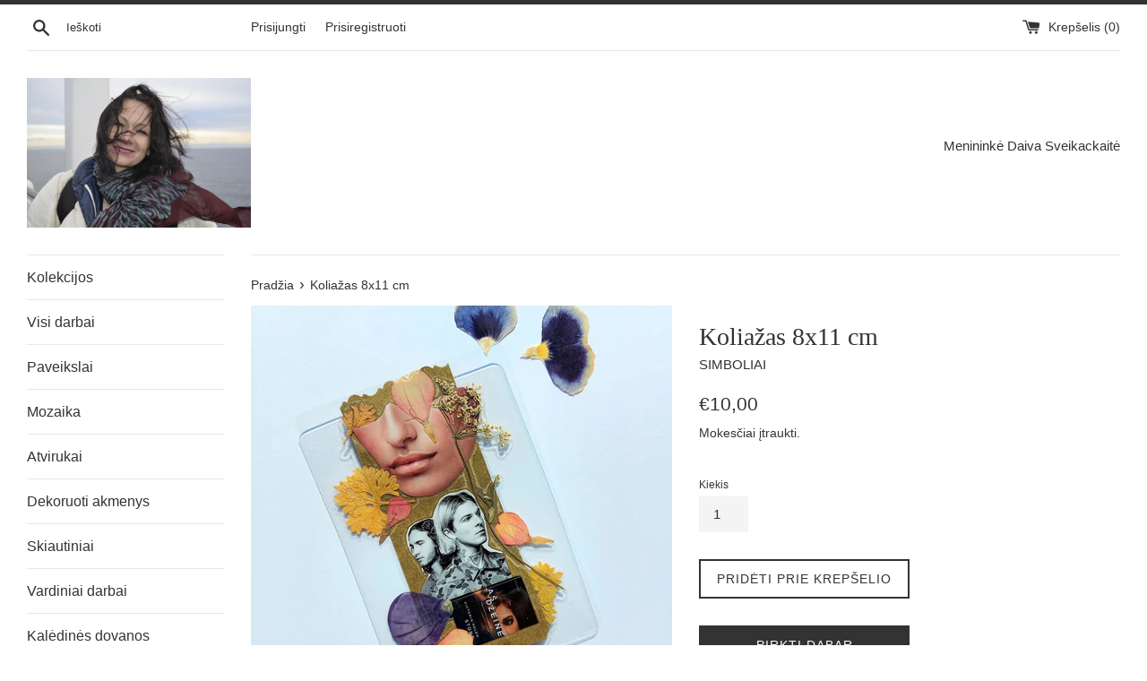

--- FILE ---
content_type: text/html; charset=utf-8
request_url: https://simboliai.com/products/koliazas-8x11-cm-5
body_size: 15309
content:
<!doctype html>
<html class="supports-no-js" lang="lt-LT">
<head>
  <meta charset="utf-8">
  <meta http-equiv="X-UA-Compatible" content="IE=edge,chrome=1">
  <meta name="viewport" content="width=device-width,initial-scale=1">
  <meta name="theme-color" content="">
  <link rel="canonical" href="https://simboliai.com/products/koliazas-8x11-cm-5">

  

  <title>
  Koliažas 8x11 cm &ndash; SIMBOLIAI
  </title>

  
    <meta name="description" content="Dvipusis koliažas, naudota iškarpos, sausi džiovinti augalai, laminuota, dydis 8x11 cm">
  

  <!-- /snippets/social-meta-tags.liquid -->




<meta property="og:site_name" content="SIMBOLIAI">
<meta property="og:url" content="https://simboliai.com/products/koliazas-8x11-cm-5">
<meta property="og:title" content="Koliažas 8x11 cm">
<meta property="og:type" content="product">
<meta property="og:description" content="Dvipusis koliažas, naudota iškarpos, sausi džiovinti augalai, laminuota, dydis 8x11 cm">

  <meta property="og:price:amount" content="10,00">
  <meta property="og:price:currency" content="EUR">

<meta property="og:image" content="http://simboliai.com/cdn/shop/products/163047370_542168810094764_3234857188399365980_n_1200x1200.jpg?v=1616441608"><meta property="og:image" content="http://simboliai.com/cdn/shop/products/162747551_285388792975959_4118148548849425923_n_1200x1200.jpg?v=1616441608">
<meta property="og:image:secure_url" content="https://simboliai.com/cdn/shop/products/163047370_542168810094764_3234857188399365980_n_1200x1200.jpg?v=1616441608"><meta property="og:image:secure_url" content="https://simboliai.com/cdn/shop/products/162747551_285388792975959_4118148548849425923_n_1200x1200.jpg?v=1616441608">


<meta name="twitter:card" content="summary_large_image">
<meta name="twitter:title" content="Koliažas 8x11 cm">
<meta name="twitter:description" content="Dvipusis koliažas, naudota iškarpos, sausi džiovinti augalai, laminuota, dydis 8x11 cm">


  <script>
    document.documentElement.className = document.documentElement.className.replace('supports-no-js', 'supports-js');

    var theme = {
      mapStrings: {
        addressError: "Ieškant šio adreso įvyko klaida",
        addressNoResults: "Nerasta šio adreso rezultatų",
        addressQueryLimit: "Viršijote „Google“ API naudojimo apribojimą. Apsvarstykite galimybę naujovinti į \u003ca href=\"https:\/\/developers.google.com\/maps\/premium\/usage-limits\"\u003eplaną „Premium“\u003c\/a\u003e.",
        authError: "Patvirtinant „Google“ žemėlapių paskyrą įvyko klaida."
      }
    }
  </script>

  <link href="//simboliai.com/cdn/shop/t/2/assets/theme.scss.css?v=166564641308455645731759260792" rel="stylesheet" type="text/css" media="all" />

  <script>window.performance && window.performance.mark && window.performance.mark('shopify.content_for_header.start');</script><meta id="shopify-digital-wallet" name="shopify-digital-wallet" content="/44802408611/digital_wallets/dialog">
<link rel="alternate" type="application/json+oembed" href="https://simboliai.com/products/koliazas-8x11-cm-5.oembed">
<script async="async" src="/checkouts/internal/preloads.js?locale=lt-LT"></script>
<script id="shopify-features" type="application/json">{"accessToken":"562c15579fc19bc1d22ff224474ffe7d","betas":["rich-media-storefront-analytics"],"domain":"simboliai.com","predictiveSearch":true,"shopId":44802408611,"locale":"lt"}</script>
<script>var Shopify = Shopify || {};
Shopify.shop = "simboliai.myshopify.com";
Shopify.locale = "lt-LT";
Shopify.currency = {"active":"EUR","rate":"1.0"};
Shopify.country = "LT";
Shopify.theme = {"name":"Simple","id":107185012899,"schema_name":"Simple","schema_version":"12.0.1","theme_store_id":578,"role":"main"};
Shopify.theme.handle = "null";
Shopify.theme.style = {"id":null,"handle":null};
Shopify.cdnHost = "simboliai.com/cdn";
Shopify.routes = Shopify.routes || {};
Shopify.routes.root = "/";</script>
<script type="module">!function(o){(o.Shopify=o.Shopify||{}).modules=!0}(window);</script>
<script>!function(o){function n(){var o=[];function n(){o.push(Array.prototype.slice.apply(arguments))}return n.q=o,n}var t=o.Shopify=o.Shopify||{};t.loadFeatures=n(),t.autoloadFeatures=n()}(window);</script>
<script id="shop-js-analytics" type="application/json">{"pageType":"product"}</script>
<script defer="defer" async type="module" src="//simboliai.com/cdn/shopifycloud/shop-js/modules/v2/client.init-shop-cart-sync_CLw1oA8A.lt-LT.esm.js"></script>
<script defer="defer" async type="module" src="//simboliai.com/cdn/shopifycloud/shop-js/modules/v2/chunk.common_bjkh9MR-.esm.js"></script>
<script type="module">
  await import("//simboliai.com/cdn/shopifycloud/shop-js/modules/v2/client.init-shop-cart-sync_CLw1oA8A.lt-LT.esm.js");
await import("//simboliai.com/cdn/shopifycloud/shop-js/modules/v2/chunk.common_bjkh9MR-.esm.js");

  window.Shopify.SignInWithShop?.initShopCartSync?.({"fedCMEnabled":true,"windoidEnabled":true});

</script>
<script id="__st">var __st={"a":44802408611,"offset":7200,"reqid":"65a7cf6e-bb8e-40a7-a381-5d46d5403499-1768760632","pageurl":"simboliai.com\/products\/koliazas-8x11-cm-5","u":"d00e17ed6505","p":"product","rtyp":"product","rid":6600641085603};</script>
<script>window.ShopifyPaypalV4VisibilityTracking = true;</script>
<script id="captcha-bootstrap">!function(){'use strict';const t='contact',e='account',n='new_comment',o=[[t,t],['blogs',n],['comments',n],[t,'customer']],c=[[e,'customer_login'],[e,'guest_login'],[e,'recover_customer_password'],[e,'create_customer']],r=t=>t.map((([t,e])=>`form[action*='/${t}']:not([data-nocaptcha='true']) input[name='form_type'][value='${e}']`)).join(','),a=t=>()=>t?[...document.querySelectorAll(t)].map((t=>t.form)):[];function s(){const t=[...o],e=r(t);return a(e)}const i='password',u='form_key',d=['recaptcha-v3-token','g-recaptcha-response','h-captcha-response',i],f=()=>{try{return window.sessionStorage}catch{return}},m='__shopify_v',_=t=>t.elements[u];function p(t,e,n=!1){try{const o=window.sessionStorage,c=JSON.parse(o.getItem(e)),{data:r}=function(t){const{data:e,action:n}=t;return t[m]||n?{data:e,action:n}:{data:t,action:n}}(c);for(const[e,n]of Object.entries(r))t.elements[e]&&(t.elements[e].value=n);n&&o.removeItem(e)}catch(o){console.error('form repopulation failed',{error:o})}}const l='form_type',E='cptcha';function T(t){t.dataset[E]=!0}const w=window,h=w.document,L='Shopify',v='ce_forms',y='captcha';let A=!1;((t,e)=>{const n=(g='f06e6c50-85a8-45c8-87d0-21a2b65856fe',I='https://cdn.shopify.com/shopifycloud/storefront-forms-hcaptcha/ce_storefront_forms_captcha_hcaptcha.v1.5.2.iife.js',D={infoText:'Saugo „hCaptcha“',privacyText:'Privatumas',termsText:'Sąlygos'},(t,e,n)=>{const o=w[L][v],c=o.bindForm;if(c)return c(t,g,e,D).then(n);var r;o.q.push([[t,g,e,D],n]),r=I,A||(h.body.append(Object.assign(h.createElement('script'),{id:'captcha-provider',async:!0,src:r})),A=!0)});var g,I,D;w[L]=w[L]||{},w[L][v]=w[L][v]||{},w[L][v].q=[],w[L][y]=w[L][y]||{},w[L][y].protect=function(t,e){n(t,void 0,e),T(t)},Object.freeze(w[L][y]),function(t,e,n,w,h,L){const[v,y,A,g]=function(t,e,n){const i=e?o:[],u=t?c:[],d=[...i,...u],f=r(d),m=r(i),_=r(d.filter((([t,e])=>n.includes(e))));return[a(f),a(m),a(_),s()]}(w,h,L),I=t=>{const e=t.target;return e instanceof HTMLFormElement?e:e&&e.form},D=t=>v().includes(t);t.addEventListener('submit',(t=>{const e=I(t);if(!e)return;const n=D(e)&&!e.dataset.hcaptchaBound&&!e.dataset.recaptchaBound,o=_(e),c=g().includes(e)&&(!o||!o.value);(n||c)&&t.preventDefault(),c&&!n&&(function(t){try{if(!f())return;!function(t){const e=f();if(!e)return;const n=_(t);if(!n)return;const o=n.value;o&&e.removeItem(o)}(t);const e=Array.from(Array(32),(()=>Math.random().toString(36)[2])).join('');!function(t,e){_(t)||t.append(Object.assign(document.createElement('input'),{type:'hidden',name:u})),t.elements[u].value=e}(t,e),function(t,e){const n=f();if(!n)return;const o=[...t.querySelectorAll(`input[type='${i}']`)].map((({name:t})=>t)),c=[...d,...o],r={};for(const[a,s]of new FormData(t).entries())c.includes(a)||(r[a]=s);n.setItem(e,JSON.stringify({[m]:1,action:t.action,data:r}))}(t,e)}catch(e){console.error('failed to persist form',e)}}(e),e.submit())}));const S=(t,e)=>{t&&!t.dataset[E]&&(n(t,e.some((e=>e===t))),T(t))};for(const o of['focusin','change'])t.addEventListener(o,(t=>{const e=I(t);D(e)&&S(e,y())}));const B=e.get('form_key'),M=e.get(l),P=B&&M;t.addEventListener('DOMContentLoaded',(()=>{const t=y();if(P)for(const e of t)e.elements[l].value===M&&p(e,B);[...new Set([...A(),...v().filter((t=>'true'===t.dataset.shopifyCaptcha))])].forEach((e=>S(e,t)))}))}(h,new URLSearchParams(w.location.search),n,t,e,['guest_login'])})(!0,!0)}();</script>
<script integrity="sha256-4kQ18oKyAcykRKYeNunJcIwy7WH5gtpwJnB7kiuLZ1E=" data-source-attribution="shopify.loadfeatures" defer="defer" src="//simboliai.com/cdn/shopifycloud/storefront/assets/storefront/load_feature-a0a9edcb.js" crossorigin="anonymous"></script>
<script data-source-attribution="shopify.dynamic_checkout.dynamic.init">var Shopify=Shopify||{};Shopify.PaymentButton=Shopify.PaymentButton||{isStorefrontPortableWallets:!0,init:function(){window.Shopify.PaymentButton.init=function(){};var t=document.createElement("script");t.src="https://simboliai.com/cdn/shopifycloud/portable-wallets/latest/portable-wallets.lt.js",t.type="module",document.head.appendChild(t)}};
</script>
<script data-source-attribution="shopify.dynamic_checkout.buyer_consent">
  function portableWalletsHideBuyerConsent(e){var t=document.getElementById("shopify-buyer-consent"),n=document.getElementById("shopify-subscription-policy-button");t&&n&&(t.classList.add("hidden"),t.setAttribute("aria-hidden","true"),n.removeEventListener("click",e))}function portableWalletsShowBuyerConsent(e){var t=document.getElementById("shopify-buyer-consent"),n=document.getElementById("shopify-subscription-policy-button");t&&n&&(t.classList.remove("hidden"),t.removeAttribute("aria-hidden"),n.addEventListener("click",e))}window.Shopify?.PaymentButton&&(window.Shopify.PaymentButton.hideBuyerConsent=portableWalletsHideBuyerConsent,window.Shopify.PaymentButton.showBuyerConsent=portableWalletsShowBuyerConsent);
</script>
<script>
  function portableWalletsCleanup(e){e&&e.src&&console.error("Failed to load portable wallets script "+e.src);var t=document.querySelectorAll("shopify-accelerated-checkout .shopify-payment-button__skeleton, shopify-accelerated-checkout-cart .wallet-cart-button__skeleton"),e=document.getElementById("shopify-buyer-consent");for(let e=0;e<t.length;e++)t[e].remove();e&&e.remove()}function portableWalletsNotLoadedAsModule(e){e instanceof ErrorEvent&&"string"==typeof e.message&&e.message.includes("import.meta")&&"string"==typeof e.filename&&e.filename.includes("portable-wallets")&&(window.removeEventListener("error",portableWalletsNotLoadedAsModule),window.Shopify.PaymentButton.failedToLoad=e,"loading"===document.readyState?document.addEventListener("DOMContentLoaded",window.Shopify.PaymentButton.init):window.Shopify.PaymentButton.init())}window.addEventListener("error",portableWalletsNotLoadedAsModule);
</script>

<script type="module" src="https://simboliai.com/cdn/shopifycloud/portable-wallets/latest/portable-wallets.lt.js" onError="portableWalletsCleanup(this)" crossorigin="anonymous"></script>
<script nomodule>
  document.addEventListener("DOMContentLoaded", portableWalletsCleanup);
</script>

<link id="shopify-accelerated-checkout-styles" rel="stylesheet" media="screen" href="https://simboliai.com/cdn/shopifycloud/portable-wallets/latest/accelerated-checkout-backwards-compat.css" crossorigin="anonymous">
<style id="shopify-accelerated-checkout-cart">
        #shopify-buyer-consent {
  margin-top: 1em;
  display: inline-block;
  width: 100%;
}

#shopify-buyer-consent.hidden {
  display: none;
}

#shopify-subscription-policy-button {
  background: none;
  border: none;
  padding: 0;
  text-decoration: underline;
  font-size: inherit;
  cursor: pointer;
}

#shopify-subscription-policy-button::before {
  box-shadow: none;
}

      </style>

<script>window.performance && window.performance.mark && window.performance.mark('shopify.content_for_header.end');</script>

  <script src="//simboliai.com/cdn/shop/t/2/assets/jquery-1.11.0.min.js?v=32460426840832490021596441173" type="text/javascript"></script>
  <script src="//simboliai.com/cdn/shop/t/2/assets/modernizr.min.js?v=44044439420609591321596441174" type="text/javascript"></script>

  <script src="//simboliai.com/cdn/shop/t/2/assets/lazysizes.min.js?v=155223123402716617051596441174" async="async"></script>

  
<link href="https://monorail-edge.shopifysvc.com" rel="dns-prefetch">
<script>(function(){if ("sendBeacon" in navigator && "performance" in window) {try {var session_token_from_headers = performance.getEntriesByType('navigation')[0].serverTiming.find(x => x.name == '_s').description;} catch {var session_token_from_headers = undefined;}var session_cookie_matches = document.cookie.match(/_shopify_s=([^;]*)/);var session_token_from_cookie = session_cookie_matches && session_cookie_matches.length === 2 ? session_cookie_matches[1] : "";var session_token = session_token_from_headers || session_token_from_cookie || "";function handle_abandonment_event(e) {var entries = performance.getEntries().filter(function(entry) {return /monorail-edge.shopifysvc.com/.test(entry.name);});if (!window.abandonment_tracked && entries.length === 0) {window.abandonment_tracked = true;var currentMs = Date.now();var navigation_start = performance.timing.navigationStart;var payload = {shop_id: 44802408611,url: window.location.href,navigation_start,duration: currentMs - navigation_start,session_token,page_type: "product"};window.navigator.sendBeacon("https://monorail-edge.shopifysvc.com/v1/produce", JSON.stringify({schema_id: "online_store_buyer_site_abandonment/1.1",payload: payload,metadata: {event_created_at_ms: currentMs,event_sent_at_ms: currentMs}}));}}window.addEventListener('pagehide', handle_abandonment_event);}}());</script>
<script id="web-pixels-manager-setup">(function e(e,d,r,n,o){if(void 0===o&&(o={}),!Boolean(null===(a=null===(i=window.Shopify)||void 0===i?void 0:i.analytics)||void 0===a?void 0:a.replayQueue)){var i,a;window.Shopify=window.Shopify||{};var t=window.Shopify;t.analytics=t.analytics||{};var s=t.analytics;s.replayQueue=[],s.publish=function(e,d,r){return s.replayQueue.push([e,d,r]),!0};try{self.performance.mark("wpm:start")}catch(e){}var l=function(){var e={modern:/Edge?\/(1{2}[4-9]|1[2-9]\d|[2-9]\d{2}|\d{4,})\.\d+(\.\d+|)|Firefox\/(1{2}[4-9]|1[2-9]\d|[2-9]\d{2}|\d{4,})\.\d+(\.\d+|)|Chrom(ium|e)\/(9{2}|\d{3,})\.\d+(\.\d+|)|(Maci|X1{2}).+ Version\/(15\.\d+|(1[6-9]|[2-9]\d|\d{3,})\.\d+)([,.]\d+|)( \(\w+\)|)( Mobile\/\w+|) Safari\/|Chrome.+OPR\/(9{2}|\d{3,})\.\d+\.\d+|(CPU[ +]OS|iPhone[ +]OS|CPU[ +]iPhone|CPU IPhone OS|CPU iPad OS)[ +]+(15[._]\d+|(1[6-9]|[2-9]\d|\d{3,})[._]\d+)([._]\d+|)|Android:?[ /-](13[3-9]|1[4-9]\d|[2-9]\d{2}|\d{4,})(\.\d+|)(\.\d+|)|Android.+Firefox\/(13[5-9]|1[4-9]\d|[2-9]\d{2}|\d{4,})\.\d+(\.\d+|)|Android.+Chrom(ium|e)\/(13[3-9]|1[4-9]\d|[2-9]\d{2}|\d{4,})\.\d+(\.\d+|)|SamsungBrowser\/([2-9]\d|\d{3,})\.\d+/,legacy:/Edge?\/(1[6-9]|[2-9]\d|\d{3,})\.\d+(\.\d+|)|Firefox\/(5[4-9]|[6-9]\d|\d{3,})\.\d+(\.\d+|)|Chrom(ium|e)\/(5[1-9]|[6-9]\d|\d{3,})\.\d+(\.\d+|)([\d.]+$|.*Safari\/(?![\d.]+ Edge\/[\d.]+$))|(Maci|X1{2}).+ Version\/(10\.\d+|(1[1-9]|[2-9]\d|\d{3,})\.\d+)([,.]\d+|)( \(\w+\)|)( Mobile\/\w+|) Safari\/|Chrome.+OPR\/(3[89]|[4-9]\d|\d{3,})\.\d+\.\d+|(CPU[ +]OS|iPhone[ +]OS|CPU[ +]iPhone|CPU IPhone OS|CPU iPad OS)[ +]+(10[._]\d+|(1[1-9]|[2-9]\d|\d{3,})[._]\d+)([._]\d+|)|Android:?[ /-](13[3-9]|1[4-9]\d|[2-9]\d{2}|\d{4,})(\.\d+|)(\.\d+|)|Mobile Safari.+OPR\/([89]\d|\d{3,})\.\d+\.\d+|Android.+Firefox\/(13[5-9]|1[4-9]\d|[2-9]\d{2}|\d{4,})\.\d+(\.\d+|)|Android.+Chrom(ium|e)\/(13[3-9]|1[4-9]\d|[2-9]\d{2}|\d{4,})\.\d+(\.\d+|)|Android.+(UC? ?Browser|UCWEB|U3)[ /]?(15\.([5-9]|\d{2,})|(1[6-9]|[2-9]\d|\d{3,})\.\d+)\.\d+|SamsungBrowser\/(5\.\d+|([6-9]|\d{2,})\.\d+)|Android.+MQ{2}Browser\/(14(\.(9|\d{2,})|)|(1[5-9]|[2-9]\d|\d{3,})(\.\d+|))(\.\d+|)|K[Aa][Ii]OS\/(3\.\d+|([4-9]|\d{2,})\.\d+)(\.\d+|)/},d=e.modern,r=e.legacy,n=navigator.userAgent;return n.match(d)?"modern":n.match(r)?"legacy":"unknown"}(),u="modern"===l?"modern":"legacy",c=(null!=n?n:{modern:"",legacy:""})[u],f=function(e){return[e.baseUrl,"/wpm","/b",e.hashVersion,"modern"===e.buildTarget?"m":"l",".js"].join("")}({baseUrl:d,hashVersion:r,buildTarget:u}),m=function(e){var d=e.version,r=e.bundleTarget,n=e.surface,o=e.pageUrl,i=e.monorailEndpoint;return{emit:function(e){var a=e.status,t=e.errorMsg,s=(new Date).getTime(),l=JSON.stringify({metadata:{event_sent_at_ms:s},events:[{schema_id:"web_pixels_manager_load/3.1",payload:{version:d,bundle_target:r,page_url:o,status:a,surface:n,error_msg:t},metadata:{event_created_at_ms:s}}]});if(!i)return console&&console.warn&&console.warn("[Web Pixels Manager] No Monorail endpoint provided, skipping logging."),!1;try{return self.navigator.sendBeacon.bind(self.navigator)(i,l)}catch(e){}var u=new XMLHttpRequest;try{return u.open("POST",i,!0),u.setRequestHeader("Content-Type","text/plain"),u.send(l),!0}catch(e){return console&&console.warn&&console.warn("[Web Pixels Manager] Got an unhandled error while logging to Monorail."),!1}}}}({version:r,bundleTarget:l,surface:e.surface,pageUrl:self.location.href,monorailEndpoint:e.monorailEndpoint});try{o.browserTarget=l,function(e){var d=e.src,r=e.async,n=void 0===r||r,o=e.onload,i=e.onerror,a=e.sri,t=e.scriptDataAttributes,s=void 0===t?{}:t,l=document.createElement("script"),u=document.querySelector("head"),c=document.querySelector("body");if(l.async=n,l.src=d,a&&(l.integrity=a,l.crossOrigin="anonymous"),s)for(var f in s)if(Object.prototype.hasOwnProperty.call(s,f))try{l.dataset[f]=s[f]}catch(e){}if(o&&l.addEventListener("load",o),i&&l.addEventListener("error",i),u)u.appendChild(l);else{if(!c)throw new Error("Did not find a head or body element to append the script");c.appendChild(l)}}({src:f,async:!0,onload:function(){if(!function(){var e,d;return Boolean(null===(d=null===(e=window.Shopify)||void 0===e?void 0:e.analytics)||void 0===d?void 0:d.initialized)}()){var d=window.webPixelsManager.init(e)||void 0;if(d){var r=window.Shopify.analytics;r.replayQueue.forEach((function(e){var r=e[0],n=e[1],o=e[2];d.publishCustomEvent(r,n,o)})),r.replayQueue=[],r.publish=d.publishCustomEvent,r.visitor=d.visitor,r.initialized=!0}}},onerror:function(){return m.emit({status:"failed",errorMsg:"".concat(f," has failed to load")})},sri:function(e){var d=/^sha384-[A-Za-z0-9+/=]+$/;return"string"==typeof e&&d.test(e)}(c)?c:"",scriptDataAttributes:o}),m.emit({status:"loading"})}catch(e){m.emit({status:"failed",errorMsg:(null==e?void 0:e.message)||"Unknown error"})}}})({shopId: 44802408611,storefrontBaseUrl: "https://simboliai.com",extensionsBaseUrl: "https://extensions.shopifycdn.com/cdn/shopifycloud/web-pixels-manager",monorailEndpoint: "https://monorail-edge.shopifysvc.com/unstable/produce_batch",surface: "storefront-renderer",enabledBetaFlags: ["2dca8a86"],webPixelsConfigList: [{"id":"379945296","configuration":"{\"pixel_id\":\"249171416232155\",\"pixel_type\":\"facebook_pixel\",\"metaapp_system_user_token\":\"-\"}","eventPayloadVersion":"v1","runtimeContext":"OPEN","scriptVersion":"ca16bc87fe92b6042fbaa3acc2fbdaa6","type":"APP","apiClientId":2329312,"privacyPurposes":["ANALYTICS","MARKETING","SALE_OF_DATA"],"dataSharingAdjustments":{"protectedCustomerApprovalScopes":["read_customer_address","read_customer_email","read_customer_name","read_customer_personal_data","read_customer_phone"]}},{"id":"shopify-app-pixel","configuration":"{}","eventPayloadVersion":"v1","runtimeContext":"STRICT","scriptVersion":"0450","apiClientId":"shopify-pixel","type":"APP","privacyPurposes":["ANALYTICS","MARKETING"]},{"id":"shopify-custom-pixel","eventPayloadVersion":"v1","runtimeContext":"LAX","scriptVersion":"0450","apiClientId":"shopify-pixel","type":"CUSTOM","privacyPurposes":["ANALYTICS","MARKETING"]}],isMerchantRequest: false,initData: {"shop":{"name":"SIMBOLIAI","paymentSettings":{"currencyCode":"EUR"},"myshopifyDomain":"simboliai.myshopify.com","countryCode":"LT","storefrontUrl":"https:\/\/simboliai.com"},"customer":null,"cart":null,"checkout":null,"productVariants":[{"price":{"amount":10.0,"currencyCode":"EUR"},"product":{"title":"Koliažas 8x11 cm","vendor":"SIMBOLIAI","id":"6600641085603","untranslatedTitle":"Koliažas 8x11 cm","url":"\/products\/koliazas-8x11-cm-5","type":"Koliažas"},"id":"39512789581987","image":{"src":"\/\/simboliai.com\/cdn\/shop\/products\/163047370_542168810094764_3234857188399365980_n.jpg?v=1616441608"},"sku":"","title":"Default Title","untranslatedTitle":"Default Title"}],"purchasingCompany":null},},"https://simboliai.com/cdn","fcfee988w5aeb613cpc8e4bc33m6693e112",{"modern":"","legacy":""},{"shopId":"44802408611","storefrontBaseUrl":"https:\/\/simboliai.com","extensionBaseUrl":"https:\/\/extensions.shopifycdn.com\/cdn\/shopifycloud\/web-pixels-manager","surface":"storefront-renderer","enabledBetaFlags":"[\"2dca8a86\"]","isMerchantRequest":"false","hashVersion":"fcfee988w5aeb613cpc8e4bc33m6693e112","publish":"custom","events":"[[\"page_viewed\",{}],[\"product_viewed\",{\"productVariant\":{\"price\":{\"amount\":10.0,\"currencyCode\":\"EUR\"},\"product\":{\"title\":\"Koliažas 8x11 cm\",\"vendor\":\"SIMBOLIAI\",\"id\":\"6600641085603\",\"untranslatedTitle\":\"Koliažas 8x11 cm\",\"url\":\"\/products\/koliazas-8x11-cm-5\",\"type\":\"Koliažas\"},\"id\":\"39512789581987\",\"image\":{\"src\":\"\/\/simboliai.com\/cdn\/shop\/products\/163047370_542168810094764_3234857188399365980_n.jpg?v=1616441608\"},\"sku\":\"\",\"title\":\"Default Title\",\"untranslatedTitle\":\"Default Title\"}}]]"});</script><script>
  window.ShopifyAnalytics = window.ShopifyAnalytics || {};
  window.ShopifyAnalytics.meta = window.ShopifyAnalytics.meta || {};
  window.ShopifyAnalytics.meta.currency = 'EUR';
  var meta = {"product":{"id":6600641085603,"gid":"gid:\/\/shopify\/Product\/6600641085603","vendor":"SIMBOLIAI","type":"Koliažas","handle":"koliazas-8x11-cm-5","variants":[{"id":39512789581987,"price":1000,"name":"Koliažas 8x11 cm","public_title":null,"sku":""}],"remote":false},"page":{"pageType":"product","resourceType":"product","resourceId":6600641085603,"requestId":"65a7cf6e-bb8e-40a7-a381-5d46d5403499-1768760632"}};
  for (var attr in meta) {
    window.ShopifyAnalytics.meta[attr] = meta[attr];
  }
</script>
<script class="analytics">
  (function () {
    var customDocumentWrite = function(content) {
      var jquery = null;

      if (window.jQuery) {
        jquery = window.jQuery;
      } else if (window.Checkout && window.Checkout.$) {
        jquery = window.Checkout.$;
      }

      if (jquery) {
        jquery('body').append(content);
      }
    };

    var hasLoggedConversion = function(token) {
      if (token) {
        return document.cookie.indexOf('loggedConversion=' + token) !== -1;
      }
      return false;
    }

    var setCookieIfConversion = function(token) {
      if (token) {
        var twoMonthsFromNow = new Date(Date.now());
        twoMonthsFromNow.setMonth(twoMonthsFromNow.getMonth() + 2);

        document.cookie = 'loggedConversion=' + token + '; expires=' + twoMonthsFromNow;
      }
    }

    var trekkie = window.ShopifyAnalytics.lib = window.trekkie = window.trekkie || [];
    if (trekkie.integrations) {
      return;
    }
    trekkie.methods = [
      'identify',
      'page',
      'ready',
      'track',
      'trackForm',
      'trackLink'
    ];
    trekkie.factory = function(method) {
      return function() {
        var args = Array.prototype.slice.call(arguments);
        args.unshift(method);
        trekkie.push(args);
        return trekkie;
      };
    };
    for (var i = 0; i < trekkie.methods.length; i++) {
      var key = trekkie.methods[i];
      trekkie[key] = trekkie.factory(key);
    }
    trekkie.load = function(config) {
      trekkie.config = config || {};
      trekkie.config.initialDocumentCookie = document.cookie;
      var first = document.getElementsByTagName('script')[0];
      var script = document.createElement('script');
      script.type = 'text/javascript';
      script.onerror = function(e) {
        var scriptFallback = document.createElement('script');
        scriptFallback.type = 'text/javascript';
        scriptFallback.onerror = function(error) {
                var Monorail = {
      produce: function produce(monorailDomain, schemaId, payload) {
        var currentMs = new Date().getTime();
        var event = {
          schema_id: schemaId,
          payload: payload,
          metadata: {
            event_created_at_ms: currentMs,
            event_sent_at_ms: currentMs
          }
        };
        return Monorail.sendRequest("https://" + monorailDomain + "/v1/produce", JSON.stringify(event));
      },
      sendRequest: function sendRequest(endpointUrl, payload) {
        // Try the sendBeacon API
        if (window && window.navigator && typeof window.navigator.sendBeacon === 'function' && typeof window.Blob === 'function' && !Monorail.isIos12()) {
          var blobData = new window.Blob([payload], {
            type: 'text/plain'
          });

          if (window.navigator.sendBeacon(endpointUrl, blobData)) {
            return true;
          } // sendBeacon was not successful

        } // XHR beacon

        var xhr = new XMLHttpRequest();

        try {
          xhr.open('POST', endpointUrl);
          xhr.setRequestHeader('Content-Type', 'text/plain');
          xhr.send(payload);
        } catch (e) {
          console.log(e);
        }

        return false;
      },
      isIos12: function isIos12() {
        return window.navigator.userAgent.lastIndexOf('iPhone; CPU iPhone OS 12_') !== -1 || window.navigator.userAgent.lastIndexOf('iPad; CPU OS 12_') !== -1;
      }
    };
    Monorail.produce('monorail-edge.shopifysvc.com',
      'trekkie_storefront_load_errors/1.1',
      {shop_id: 44802408611,
      theme_id: 107185012899,
      app_name: "storefront",
      context_url: window.location.href,
      source_url: "//simboliai.com/cdn/s/trekkie.storefront.cd680fe47e6c39ca5d5df5f0a32d569bc48c0f27.min.js"});

        };
        scriptFallback.async = true;
        scriptFallback.src = '//simboliai.com/cdn/s/trekkie.storefront.cd680fe47e6c39ca5d5df5f0a32d569bc48c0f27.min.js';
        first.parentNode.insertBefore(scriptFallback, first);
      };
      script.async = true;
      script.src = '//simboliai.com/cdn/s/trekkie.storefront.cd680fe47e6c39ca5d5df5f0a32d569bc48c0f27.min.js';
      first.parentNode.insertBefore(script, first);
    };
    trekkie.load(
      {"Trekkie":{"appName":"storefront","development":false,"defaultAttributes":{"shopId":44802408611,"isMerchantRequest":null,"themeId":107185012899,"themeCityHash":"16922449139881831639","contentLanguage":"lt-LT","currency":"EUR","eventMetadataId":"f0730d53-e40f-4172-a13d-a3d40bc5c099"},"isServerSideCookieWritingEnabled":true,"monorailRegion":"shop_domain","enabledBetaFlags":["65f19447"]},"Session Attribution":{},"S2S":{"facebookCapiEnabled":true,"source":"trekkie-storefront-renderer","apiClientId":580111}}
    );

    var loaded = false;
    trekkie.ready(function() {
      if (loaded) return;
      loaded = true;

      window.ShopifyAnalytics.lib = window.trekkie;

      var originalDocumentWrite = document.write;
      document.write = customDocumentWrite;
      try { window.ShopifyAnalytics.merchantGoogleAnalytics.call(this); } catch(error) {};
      document.write = originalDocumentWrite;

      window.ShopifyAnalytics.lib.page(null,{"pageType":"product","resourceType":"product","resourceId":6600641085603,"requestId":"65a7cf6e-bb8e-40a7-a381-5d46d5403499-1768760632","shopifyEmitted":true});

      var match = window.location.pathname.match(/checkouts\/(.+)\/(thank_you|post_purchase)/)
      var token = match? match[1]: undefined;
      if (!hasLoggedConversion(token)) {
        setCookieIfConversion(token);
        window.ShopifyAnalytics.lib.track("Viewed Product",{"currency":"EUR","variantId":39512789581987,"productId":6600641085603,"productGid":"gid:\/\/shopify\/Product\/6600641085603","name":"Koliažas 8x11 cm","price":"10.00","sku":"","brand":"SIMBOLIAI","variant":null,"category":"Koliažas","nonInteraction":true,"remote":false},undefined,undefined,{"shopifyEmitted":true});
      window.ShopifyAnalytics.lib.track("monorail:\/\/trekkie_storefront_viewed_product\/1.1",{"currency":"EUR","variantId":39512789581987,"productId":6600641085603,"productGid":"gid:\/\/shopify\/Product\/6600641085603","name":"Koliažas 8x11 cm","price":"10.00","sku":"","brand":"SIMBOLIAI","variant":null,"category":"Koliažas","nonInteraction":true,"remote":false,"referer":"https:\/\/simboliai.com\/products\/koliazas-8x11-cm-5"});
      }
    });


        var eventsListenerScript = document.createElement('script');
        eventsListenerScript.async = true;
        eventsListenerScript.src = "//simboliai.com/cdn/shopifycloud/storefront/assets/shop_events_listener-3da45d37.js";
        document.getElementsByTagName('head')[0].appendChild(eventsListenerScript);

})();</script>
<script
  defer
  src="https://simboliai.com/cdn/shopifycloud/perf-kit/shopify-perf-kit-3.0.4.min.js"
  data-application="storefront-renderer"
  data-shop-id="44802408611"
  data-render-region="gcp-us-east1"
  data-page-type="product"
  data-theme-instance-id="107185012899"
  data-theme-name="Simple"
  data-theme-version="12.0.1"
  data-monorail-region="shop_domain"
  data-resource-timing-sampling-rate="10"
  data-shs="true"
  data-shs-beacon="true"
  data-shs-export-with-fetch="true"
  data-shs-logs-sample-rate="1"
  data-shs-beacon-endpoint="https://simboliai.com/api/collect"
></script>
</head>

<body id="koliazas-8x11-cm" class="template-product">

  <a class="in-page-link visually-hidden skip-link" href="#MainContent">Eiti į turinį</a>

  <div id="shopify-section-header" class="shopify-section">

  <style>
    .site-header__logo {
      width: 250px;
    }
    #HeaderLogoWrapper {
      max-width: 250px !important;
    }
  </style>
  <div class="page-border"></div>


<div class="site-wrapper">
  <div class="top-bar grid">

    <div class="grid__item medium-up--one-fifth small--one-half">
      <div class="top-bar__search">
        <a href="/search" class="medium-up--hide">
          <svg aria-hidden="true" focusable="false" role="presentation" class="icon icon-search" viewBox="0 0 20 20"><path fill="#444" d="M18.64 17.02l-5.31-5.31c.81-1.08 1.26-2.43 1.26-3.87C14.5 4.06 11.44 1 7.75 1S1 4.06 1 7.75s3.06 6.75 6.75 6.75c1.44 0 2.79-.45 3.87-1.26l5.31 5.31c.45.45 1.26.54 1.71.09.45-.36.45-1.17 0-1.62zM3.25 7.75c0-2.52 1.98-4.5 4.5-4.5s4.5 1.98 4.5 4.5-1.98 4.5-4.5 4.5-4.5-1.98-4.5-4.5z"/></svg>
        </a>
        <form action="/search" method="get" class="search-bar small--hide" role="search">
          
          <button type="submit" class="search-bar__submit">
            <svg aria-hidden="true" focusable="false" role="presentation" class="icon icon-search" viewBox="0 0 20 20"><path fill="#444" d="M18.64 17.02l-5.31-5.31c.81-1.08 1.26-2.43 1.26-3.87C14.5 4.06 11.44 1 7.75 1S1 4.06 1 7.75s3.06 6.75 6.75 6.75c1.44 0 2.79-.45 3.87-1.26l5.31 5.31c.45.45 1.26.54 1.71.09.45-.36.45-1.17 0-1.62zM3.25 7.75c0-2.52 1.98-4.5 4.5-4.5s4.5 1.98 4.5 4.5-1.98 4.5-4.5 4.5-4.5-1.98-4.5-4.5z"/></svg>
            <span class="icon__fallback-text">Ieškoti</span>
          </button>
          <input type="search" name="q" class="search-bar__input" value="" placeholder="Ieškoti" aria-label="Ieškoti">
        </form>
      </div>
    </div>

    
      <div class="grid__item medium-up--two-fifths small--hide">
        <span class="customer-links small--hide">
          
            <a href="https://shopify.com/44802408611/account?locale=lt-LT&amp;region_country=LT" id="customer_login_link">Prisijungti</a>
            <span class="vertical-divider"></span>
            <a href="https://shopify.com/44802408611/account?locale=lt-LT" id="customer_register_link">Prisiregistruoti</a>
          
        </span>
      </div>
    

    <div class="grid__item  medium-up--two-fifths  small--one-half text-right">
      <a href="/cart" class="site-header__cart">
        <svg aria-hidden="true" focusable="false" role="presentation" class="icon icon-cart" viewBox="0 0 20 20"><path fill="#444" d="M18.936 5.564c-.144-.175-.35-.207-.55-.207h-.003L6.774 4.286c-.272 0-.417.089-.491.18-.079.096-.16.263-.094.585l2.016 5.705c.163.407.642.673 1.068.673h8.401c.433 0 .854-.285.941-.725l.484-4.571c.045-.221-.015-.388-.163-.567z"/><path fill="#444" d="M17.107 12.5H7.659L4.98 4.117l-.362-1.059c-.138-.401-.292-.559-.695-.559H.924c-.411 0-.748.303-.748.714s.337.714.748.714h2.413l3.002 9.48c.126.38.295.52.942.52h9.825c.411 0 .748-.303.748-.714s-.336-.714-.748-.714zM10.424 16.23a1.498 1.498 0 1 1-2.997 0 1.498 1.498 0 0 1 2.997 0zM16.853 16.23a1.498 1.498 0 1 1-2.997 0 1.498 1.498 0 0 1 2.997 0z"/></svg>
        <span class="small--hide">
          Krepšelis
          (<span id="CartCount">0</span>)
        </span>
      </a>
    </div>
  </div>

  <hr class="small--hide hr--border">

  <header class="site-header grid medium-up--grid--table" role="banner">
    <div class="grid__item small--text-center">
      <div itemscope itemtype="http://schema.org/Organization">
        

          <div id="HeaderLogoWrapper" class="supports-js">
            <a href="/" itemprop="url" style="padding-top:66.650390625%; display: block;">
              <img id="HeaderLogo"
                   class="lazyload"
                   src="//simboliai.com/cdn/shop/files/735638_462259653833116_1949031100_o_1_150x150.jpg?v=1613780727"
                   data-src="//simboliai.com/cdn/shop/files/735638_462259653833116_1949031100_o_1_{width}x.jpg?v=1613780727"
                   data-widths="[180, 360, 540, 720, 900, 1080, 1296, 1512, 1728, 2048]"
                   data-aspectratio="1.0"
                   data-sizes="auto"
                   alt="Menininkė Daiva Sveikackaitė"
                   itemprop="logo">
            </a>
          </div>
          <noscript>
            
            <a href="/" itemprop="url">
              <img class="site-header__logo" src="//simboliai.com/cdn/shop/files/735638_462259653833116_1949031100_o_1_250x.jpg?v=1613780727"
              srcset="//simboliai.com/cdn/shop/files/735638_462259653833116_1949031100_o_1_250x.jpg?v=1613780727 1x, //simboliai.com/cdn/shop/files/735638_462259653833116_1949031100_o_1_250x@2x.jpg?v=1613780727 2x"
              alt="Menininkė Daiva Sveikackaitė"
              itemprop="logo">
            </a>
          </noscript>
          
        
      </div>
    </div>
    
      <div class="grid__item medium-up--text-right small--text-center">
        <div class="rte tagline">
          <p>Menininkė Daiva Sveikackaitė</p>
        </div>
      </div>
    
  </header>
</div>




</div>

    

  <div class="site-wrapper">

    <div class="grid">

      <div id="shopify-section-sidebar" class="shopify-section"><div data-section-id="sidebar" data-section-type="sidebar-section">
  <nav class="grid__item small--text-center medium-up--one-fifth" role="navigation">
    <hr class="hr--small medium-up--hide">
    <button id="ToggleMobileMenu" class="mobile-menu-icon medium-up--hide" aria-haspopup="true" aria-owns="SiteNav">
      <span class="line"></span>
      <span class="line"></span>
      <span class="line"></span>
      <span class="line"></span>
      <span class="icon__fallback-text">Meniu</span>
    </button>
    <div id="SiteNav" class="site-nav" role="menu">
      <ul class="list--nav">
        
          
          
            <li class="site-nav__item">
              <a href="/collections" class="site-nav__link">Kolekcijos</a>
            </li>
          
        
          
          
            <li class="site-nav__item">
              <a href="/collections/all" class="site-nav__link">Visi darbai</a>
            </li>
          
        
          
          
            <li class="site-nav__item">
              <a href="/collections/paveikslai-1" class="site-nav__link">Paveikslai</a>
            </li>
          
        
          
          
            <li class="site-nav__item">
              <a href="/collections/mozaika" class="site-nav__link">Mozaika</a>
            </li>
          
        
          
          
            <li class="site-nav__item">
              <a href="/collections/atvirutes" class="site-nav__link">Atvirukai</a>
            </li>
          
        
          
          
            <li class="site-nav__item">
              <a href="/collections/dekoruoti-akmenys" class="site-nav__link">Dekoruoti akmenys</a>
            </li>
          
        
          
          
            <li class="site-nav__item">
              <a href="/collections/skiautiniai" class="site-nav__link">Skiautiniai</a>
            </li>
          
        
          
          
            <li class="site-nav__item">
              <a href="/collections/vardiniai-darbai" class="site-nav__link">Vardiniai darbai</a>
            </li>
          
        
          
          
            <li class="site-nav__item">
              <a href="/collections/paveikslai" class="site-nav__link">Kalėdinės dovanos</a>
            </li>
          
        
          
          
            <li class="site-nav__item">
              <a href="/collections/vokai" class="site-nav__link">Vokai</a>
            </li>
          
        
          
          
            <li class="site-nav__item">
              <a href="/products/koliazas" class="site-nav__link">Koliažas</a>
            </li>
          
        
        
          
            <li>
              <a href="https://shopify.com/44802408611/account?locale=lt-LT&region_country=LT" class="site-nav__link site-nav--account medium-up--hide">Prisijungti</a>
            </li>
            <li>
              <a href="https://shopify.com/44802408611/account?locale=lt-LT" class="site-nav__link site-nav--account medium-up--hide">Prisiregistruoti</a>
            </li>
          
        
      </ul>
      <ul class="list--inline social-links">
        
        
        
        
        
        
        
        
        
        
        
      </ul>
    </div>
    <hr class="medium-up--hide hr--small ">
  </nav>
</div>




</div>

      <main class="main-content grid__item medium-up--four-fifths" id="MainContent" role="main">
        
          <hr class="hr--border-top small--hide">
        
        
          <nav class="breadcrumb-nav small--text-center" aria-label="Esate čia">
  <span itemscope itemtype="http://schema.org/BreadcrumbList">
    <span itemprop="itemListElement" itemscope itemtype="http://schema.org/ListItem">
      <a href="/" itemprop="item" title="Grįžti į pagrindinį puslapį">
        <span itemprop="name">Pradžia</span>
      </a>
      <span itemprop="position" hidden>1</span>
    </span>
    <span class="breadcrumb-nav__separator" aria-hidden="true">›</span>
  
      
      <span itemprop="itemListElement" itemscope itemtype="http://schema.org/ListItem">
        <span itemprop="name">Koliažas 8x11 cm</span>
        
        
        <span itemprop="position" hidden>2</span>
      </span>
    
  </span>
</nav>

        
        

<div id="shopify-section-product-template" class="shopify-section"><!-- /templates/product.liquid -->
<div itemscope itemtype="http://schema.org/Product" id="ProductSection" data-section-id="product-template" data-section-type="product-template" data-image-zoom-type="lightbox" data-show-extra-tab="false" data-extra-tab-content="" data-cart-enable-ajax="true" data-enable-history-state="true">

  <meta itemprop="name" content="Koliažas 8x11 cm">
  <meta itemprop="url" content="https://simboliai.com/products/koliazas-8x11-cm-5">
  <meta itemprop="image" content="//simboliai.com/cdn/shop/products/163047370_542168810094764_3234857188399365980_n_grande.jpg?v=1616441608">

  
  
<div class="grid product-single">

    <div class="grid__item medium-up--one-half">
      
        
        
<style>
  

  @media screen and (min-width: 750px) { 
    #ProductImage-28284425765027 {
      max-width: 720px;
      max-height: 720.0px;
    }
    #ProductImageWrapper-28284425765027 {
      max-width: 720px;
    }
   } 

  
    
    @media screen and (max-width: 749px) {
      #ProductImage-28284425765027 {
        max-width: 720px;
        max-height: 720px;
      }
      #ProductImageWrapper-28284425765027 {
        max-width: 720px;
      }
    }
  
</style>


        <div id="ProductImageWrapper-28284425765027" class="product-single__featured-image-wrapper supports-js" data-image-id="28284425765027">
          <div class="product-single__photos" data-image-id="28284425765027" style="padding-top:100.0%;">
            <img id="ProductImage-28284425765027"
                 class="product-single__photo lazyload lightbox"
                 
                 src="//simboliai.com/cdn/shop/products/163047370_542168810094764_3234857188399365980_n_200x200.jpg?v=1616441608"
                 data-src="//simboliai.com/cdn/shop/products/163047370_542168810094764_3234857188399365980_n_{width}x.jpg?v=1616441608"
                 data-widths="[180, 360, 470, 600, 750, 940, 1080, 1296, 1512, 1728, 2048]"
                 data-aspectratio="1.0"
                 data-sizes="auto"
                 alt="Koliažas 8x11 cm">
          </div>
          
        </div>
      
        
        
<style>
  

  @media screen and (min-width: 750px) { 
    #ProductImage-28284425732259 {
      max-width: 720px;
      max-height: 720.0px;
    }
    #ProductImageWrapper-28284425732259 {
      max-width: 720px;
    }
   } 

  
    
    @media screen and (max-width: 749px) {
      #ProductImage-28284425732259 {
        max-width: 720px;
        max-height: 720px;
      }
      #ProductImageWrapper-28284425732259 {
        max-width: 720px;
      }
    }
  
</style>


        <div id="ProductImageWrapper-28284425732259" class="product-single__featured-image-wrapper supports-js hidden" data-image-id="28284425732259">
          <div class="product-single__photos" data-image-id="28284425732259" style="padding-top:100.0%;">
            <img id="ProductImage-28284425732259"
                 class="product-single__photo lazyload lazypreload lightbox"
                 
                 src="//simboliai.com/cdn/shop/products/162747551_285388792975959_4118148548849425923_n_200x200.jpg?v=1616441608"
                 data-src="//simboliai.com/cdn/shop/products/162747551_285388792975959_4118148548849425923_n_{width}x.jpg?v=1616441608"
                 data-widths="[180, 360, 470, 600, 750, 940, 1080, 1296, 1512, 1728, 2048]"
                 data-aspectratio="1.0"
                 data-sizes="auto"
                 alt="Koliažas 8x11 cm">
          </div>
          
        </div>
      

      <noscript>
        <img src="//simboliai.com/cdn/shop/products/163047370_542168810094764_3234857188399365980_n_grande.jpg?v=1616441608" alt="Koliažas 8x11 cm">
      </noscript>

      
        <ul class="product-single__thumbnails grid grid--uniform" id="ProductThumbs">

          

          
            <li class="grid__item small--one-half medium-up--push-one-sixth medium-up--one-third">
              <a href="//simboliai.com/cdn/shop/products/163047370_542168810094764_3234857188399365980_n_grande.jpg?v=1616441608" class="product-single__thumbnail" data-image-id="28284425765027">
                <img src="//simboliai.com/cdn/shop/products/163047370_542168810094764_3234857188399365980_n_compact.jpg?v=1616441608" alt="Koliažas 8x11 cm">
              </a>
            </li>
          
            <li class="grid__item small--one-half medium-up--push-one-sixth medium-up--one-third">
              <a href="//simboliai.com/cdn/shop/products/162747551_285388792975959_4118148548849425923_n_grande.jpg?v=1616441608" class="product-single__thumbnail" data-image-id="28284425732259">
                <img src="//simboliai.com/cdn/shop/products/162747551_285388792975959_4118148548849425923_n_compact.jpg?v=1616441608" alt="Koliažas 8x11 cm">
              </a>
            </li>
          

        </ul>
      

      
        <ul class="gallery hidden">
          
            <li data-image-id="28284425765027" class="gallery__item" data-mfp-src="//simboliai.com/cdn/shop/products/163047370_542168810094764_3234857188399365980_n_2048x2048.jpg?v=1616441608"></li>
          
            <li data-image-id="28284425732259" class="gallery__item" data-mfp-src="//simboliai.com/cdn/shop/products/162747551_285388792975959_4118148548849425923_n_2048x2048.jpg?v=1616441608"></li>
          
        </ul>
      
    </div>

    <div class="grid__item medium-up--one-half">
      <div class="product-single__meta small--text-center">
        <h1 class="product-single__title" itemprop="name">Koliažas 8x11 cm</h1>

        
          <p class="product-single__vendor" itemprop="brand">SIMBOLIAI</p>
        

        <div itemprop="offers" itemscope itemtype="http://schema.org/Offer">
          <meta itemprop="priceCurrency" content="EUR">

          <link itemprop="availability" href="http://schema.org/InStock">

          <p class="product-single__prices">
            
              <span class="visually-hidden">Įprasta kaina</span>
            
            <span id="ProductPrice" class="product-single__price" itemprop="price" content="10.0">
              €10,00
            </span>

            

            
          </p><div class="product-single__policies rte">Mokesčiai įtraukti.
</div><form method="post" action="/cart/add" id="product_form_6600641085603" accept-charset="UTF-8" class="product-form product-form--default-variant-only" enctype="multipart/form-data"><input type="hidden" name="form_type" value="product" /><input type="hidden" name="utf8" value="✓" />
            <select name="id" id="ProductSelect-product-template" class="product-single__variants">
              
                
                  <option  selected="selected"  data-sku="" value="39512789581987">Default Title - €10,00 EUR</option>
                
              
            </select>

            
              <div class="product-single__quantity">
                <label for="Quantity">Kiekis</label>
                <input type="number" id="Quantity" name="quantity" value="1" min="1">
              </div>
            

            <div class="product-single__cart-submit-wrapper product-single__shopify-payment-btn">
              <button type="submit" name="add" id="AddToCart" class="btn product-single__cart-submit shopify-payment-btn btn--secondary" data-cart-url="/cart">
                <span id="AddToCartText">Pridėti prie krepšelio</span>
              </button>
              
                <div data-shopify="payment-button" class="shopify-payment-button"> <shopify-accelerated-checkout recommended="null" fallback="{&quot;supports_subs&quot;:true,&quot;supports_def_opts&quot;:true,&quot;name&quot;:&quot;buy_it_now&quot;,&quot;wallet_params&quot;:{}}" access-token="562c15579fc19bc1d22ff224474ffe7d" buyer-country="LT" buyer-locale="lt-LT" buyer-currency="EUR" variant-params="[{&quot;id&quot;:39512789581987,&quot;requiresShipping&quot;:true}]" shop-id="44802408611" enabled-flags="[&quot;ae0f5bf6&quot;]" > <div class="shopify-payment-button__button" role="button" disabled aria-hidden="true" style="background-color: transparent; border: none"> <div class="shopify-payment-button__skeleton">&nbsp;</div> </div> </shopify-accelerated-checkout> <small id="shopify-buyer-consent" class="hidden" aria-hidden="true" data-consent-type="subscription"> Ši prekė yra periodinis arba atidėtasis pirkimas. Tęsdamas (-a), sutinku laikytis <span id="shopify-subscription-policy-button">atšaukimo politikos</span> ir leidžiu nuskaityti lėšas nuo mano mokėjimo būdo šiame puslapyje nurodytomis kainomis, dažnumu ir datomis, kol mano užsakymas bus įvykdytas arba kol jį atšauksiu, jei tai leidžiama. </small> </div>
              
            </div>

          <input type="hidden" name="product-id" value="6600641085603" /><input type="hidden" name="section-id" value="product-template" /></form>

        </div>

        

        
          <!-- /snippets/social-sharing.liquid -->
<div class="social-sharing" data-permalink="">
  
    <a target="_blank" href="//www.facebook.com/sharer.php?u=https://simboliai.com/products/koliazas-8x11-cm-5" class="social-sharing__link" title="Bendrinti „Facebook“">
      <svg aria-hidden="true" focusable="false" role="presentation" class="icon icon-facebook" viewBox="0 0 20 20"><path fill="#444" d="M18.05.811q.439 0 .744.305t.305.744v16.637q0 .439-.305.744t-.744.305h-4.732v-7.221h2.415l.342-2.854h-2.757v-1.83q0-.659.293-1t1.073-.342h1.488V3.762q-.976-.098-2.171-.098-1.634 0-2.635.964t-1 2.72V9.47H7.951v2.854h2.415v7.221H1.413q-.439 0-.744-.305t-.305-.744V1.859q0-.439.305-.744T1.413.81H18.05z"/></svg>
      <span aria-hidden="true">Bendrinti</span>
      <span class="visually-hidden">Bendrinti „Facebook“</span>
    </a>
  

  
    <a target="_blank" href="//twitter.com/share?text=Kolia%C5%BEas%208x11%20cm&amp;url=https://simboliai.com/products/koliazas-8x11-cm-5" class="social-sharing__link" title="Skelbti „Twitter“">
      <svg aria-hidden="true" focusable="false" role="presentation" class="icon icon-twitter" viewBox="0 0 20 20"><path fill="#444" d="M19.551 4.208q-.815 1.202-1.956 2.038 0 .082.02.255t.02.255q0 1.589-.469 3.179t-1.426 3.036-2.272 2.567-3.158 1.793-3.963.672q-3.301 0-6.031-1.773.571.041.937.041 2.751 0 4.911-1.671-1.284-.02-2.292-.784T2.456 11.85q.346.082.754.082.55 0 1.039-.163-1.365-.285-2.262-1.365T1.09 7.918v-.041q.774.408 1.773.448-.795-.53-1.263-1.396t-.469-1.864q0-1.019.509-1.997 1.487 1.854 3.596 2.924T9.81 7.184q-.143-.509-.143-.897 0-1.63 1.161-2.781t2.832-1.151q.815 0 1.569.326t1.284.917q1.345-.265 2.506-.958-.428 1.386-1.732 2.18 1.243-.163 2.262-.611z"/></svg>
      <span aria-hidden="true">Skelbti „Twitter“</span>
      <span class="visually-hidden">Skelbti „Twitter“</span>
    </a>
  

  
    <a target="_blank" href="//pinterest.com/pin/create/button/?url=https://simboliai.com/products/koliazas-8x11-cm-5&amp;media=//simboliai.com/cdn/shop/products/163047370_542168810094764_3234857188399365980_n_1024x1024.jpg?v=1616441608&amp;description=Kolia%C5%BEas%208x11%20cm" class="social-sharing__link" title="Skelbti „Pinterest“">
      <svg aria-hidden="true" focusable="false" role="presentation" class="icon icon-pinterest" viewBox="0 0 20 20"><path fill="#444" d="M9.958.811q1.903 0 3.635.744t2.988 2 2 2.988.744 3.635q0 2.537-1.256 4.696t-3.415 3.415-4.696 1.256q-1.39 0-2.659-.366.707-1.147.951-2.025l.659-2.561q.244.463.903.817t1.39.354q1.464 0 2.622-.842t1.793-2.305.634-3.293q0-2.171-1.671-3.769t-4.257-1.598q-1.586 0-2.903.537T5.298 5.897 4.066 7.775t-.427 2.037q0 1.268.476 2.22t1.427 1.342q.171.073.293.012t.171-.232q.171-.61.195-.756.098-.268-.122-.512-.634-.707-.634-1.83 0-1.854 1.281-3.183t3.354-1.329q1.83 0 2.854 1t1.025 2.61q0 1.342-.366 2.476t-1.049 1.817-1.561.683q-.732 0-1.195-.537t-.293-1.269q.098-.342.256-.878t.268-.915.207-.817.098-.732q0-.61-.317-1t-.927-.39q-.756 0-1.269.695t-.512 1.744q0 .39.061.756t.134.537l.073.171q-1 4.342-1.22 5.098-.195.927-.146 2.171-2.513-1.122-4.062-3.44T.59 10.177q0-3.879 2.744-6.623T9.957.81z"/></svg>
      <span aria-hidden="true">Skelbti</span>
      <span class="visually-hidden">Skelbti „Pinterest“</span>
    </a>
  
</div>

        
      </div>
    </div>

  </div>

  

  
    
      <div class="product-single__description rte" itemprop="description">
        <span data-mce-fragment="1">Dvipusis koliažas, naudota iškarpos, sausi džiovinti augalai, laminuota, dydis 8x11 cm</span>
      </div>
    
  


  
</div>


  <script type="application/json" id="ProductJson-product-template">
    {"id":6600641085603,"title":"Koliažas 8x11 cm","handle":"koliazas-8x11-cm-5","description":"\u003cspan data-mce-fragment=\"1\"\u003eDvipusis koliažas, naudota iškarpos, sausi džiovinti augalai, laminuota, dydis 8x11 cm\u003c\/span\u003e","published_at":"2021-03-22T21:33:28+02:00","created_at":"2021-03-22T21:33:27+02:00","vendor":"SIMBOLIAI","type":"Koliažas","tags":["autoriniai darbai","Džiovinti augalai","iškarpos","Koliažas"],"price":1000,"price_min":1000,"price_max":1000,"available":true,"price_varies":false,"compare_at_price":1000,"compare_at_price_min":1000,"compare_at_price_max":1000,"compare_at_price_varies":false,"variants":[{"id":39512789581987,"title":"Default Title","option1":"Default Title","option2":null,"option3":null,"sku":"","requires_shipping":true,"taxable":true,"featured_image":null,"available":true,"name":"Koliažas 8x11 cm","public_title":null,"options":["Default Title"],"price":1000,"weight":0,"compare_at_price":1000,"inventory_management":"shopify","barcode":"","requires_selling_plan":false,"selling_plan_allocations":[]}],"images":["\/\/simboliai.com\/cdn\/shop\/products\/163047370_542168810094764_3234857188399365980_n.jpg?v=1616441608","\/\/simboliai.com\/cdn\/shop\/products\/162747551_285388792975959_4118148548849425923_n.jpg?v=1616441608"],"featured_image":"\/\/simboliai.com\/cdn\/shop\/products\/163047370_542168810094764_3234857188399365980_n.jpg?v=1616441608","options":["Title"],"media":[{"alt":null,"id":20587502534819,"position":1,"preview_image":{"aspect_ratio":1.0,"height":1440,"width":1440,"src":"\/\/simboliai.com\/cdn\/shop\/products\/163047370_542168810094764_3234857188399365980_n.jpg?v=1616441608"},"aspect_ratio":1.0,"height":1440,"media_type":"image","src":"\/\/simboliai.com\/cdn\/shop\/products\/163047370_542168810094764_3234857188399365980_n.jpg?v=1616441608","width":1440},{"alt":null,"id":20587502567587,"position":2,"preview_image":{"aspect_ratio":1.0,"height":1440,"width":1440,"src":"\/\/simboliai.com\/cdn\/shop\/products\/162747551_285388792975959_4118148548849425923_n.jpg?v=1616441608"},"aspect_ratio":1.0,"height":1440,"media_type":"image","src":"\/\/simboliai.com\/cdn\/shop\/products\/162747551_285388792975959_4118148548849425923_n.jpg?v=1616441608","width":1440}],"requires_selling_plan":false,"selling_plan_groups":[],"content":"\u003cspan data-mce-fragment=\"1\"\u003eDvipusis koliažas, naudota iškarpos, sausi džiovinti augalai, laminuota, dydis 8x11 cm\u003c\/span\u003e"}
  </script>


<script>
  // Override default values of shop.strings for each template.
  // Alternate product templates can change values of
  // add to cart button, sold out, and unavailable states here.
  window.productStrings = {
    addToCart: "Pridėti prie krepšelio",
    soldOut: "Išparduota",
    unavailable: "Nėra"
  }
</script>




</div>
<div id="shopify-section-product-recommendations" class="shopify-section"><div data-base-url="/recommendations/products" data-product-id="6600641085603" data-section-id="product-recommendations" data-section-type="product-recommendations"></div>
</div>
      </main>

    </div>

    <hr>

    <div id="shopify-section-footer" class="shopify-section"><footer class="site-footer" role="contentinfo" data-section-id="footer" data-section-type="footer-section">

  <div class="grid">

    

    
      
          <div class="grid__item medium-up--one-half small--one-whole">
            
              <h3 class="site-footer__section-title"></h3>
            
            <ul class="site-footer__menu">
              
            </ul>
          </div>

        
    
      
          <div class="grid__item medium-up--one-half small--one-whole">
            
              <h3 class="site-footer__section-title">Darbai vienetiniai, atliekami pieštuku, tušu, akvarele, guašu, akrilu.</h3>
            
            <div class="rte"><p>Vardinius darbus galima užsisakyt pas autorę: el.paštu grafika@simboliai.eu arba tel. + 37060872624</p><p></p></div>
          </div>

        
    

    </div>

  
    <hr>
  

  <div class="grid medium-up--grid--table sub-footer small--text-center">
    <div class="grid__item medium-up--one-half">
      <small>Autorių teisės &copy; 2026, <a href="/" title="">SIMBOLIAI</a>. Teikia „Shopify“</small>
    </div></div>
</footer>




</div>
</div>

  
    <script src="//simboliai.com/cdn/shopifycloud/storefront/assets/themes_support/option_selection-b017cd28.js" type="text/javascript"></script>
    <script>
      // Set a global variable for theme.js to use on product single init
      window.theme = window.theme || {};
      theme.moneyFormat = "€{{amount_with_comma_separator}}";
      theme.productSingleObject = {"id":6600641085603,"title":"Koliažas 8x11 cm","handle":"koliazas-8x11-cm-5","description":"\u003cspan data-mce-fragment=\"1\"\u003eDvipusis koliažas, naudota iškarpos, sausi džiovinti augalai, laminuota, dydis 8x11 cm\u003c\/span\u003e","published_at":"2021-03-22T21:33:28+02:00","created_at":"2021-03-22T21:33:27+02:00","vendor":"SIMBOLIAI","type":"Koliažas","tags":["autoriniai darbai","Džiovinti augalai","iškarpos","Koliažas"],"price":1000,"price_min":1000,"price_max":1000,"available":true,"price_varies":false,"compare_at_price":1000,"compare_at_price_min":1000,"compare_at_price_max":1000,"compare_at_price_varies":false,"variants":[{"id":39512789581987,"title":"Default Title","option1":"Default Title","option2":null,"option3":null,"sku":"","requires_shipping":true,"taxable":true,"featured_image":null,"available":true,"name":"Koliažas 8x11 cm","public_title":null,"options":["Default Title"],"price":1000,"weight":0,"compare_at_price":1000,"inventory_management":"shopify","barcode":"","requires_selling_plan":false,"selling_plan_allocations":[]}],"images":["\/\/simboliai.com\/cdn\/shop\/products\/163047370_542168810094764_3234857188399365980_n.jpg?v=1616441608","\/\/simboliai.com\/cdn\/shop\/products\/162747551_285388792975959_4118148548849425923_n.jpg?v=1616441608"],"featured_image":"\/\/simboliai.com\/cdn\/shop\/products\/163047370_542168810094764_3234857188399365980_n.jpg?v=1616441608","options":["Title"],"media":[{"alt":null,"id":20587502534819,"position":1,"preview_image":{"aspect_ratio":1.0,"height":1440,"width":1440,"src":"\/\/simboliai.com\/cdn\/shop\/products\/163047370_542168810094764_3234857188399365980_n.jpg?v=1616441608"},"aspect_ratio":1.0,"height":1440,"media_type":"image","src":"\/\/simboliai.com\/cdn\/shop\/products\/163047370_542168810094764_3234857188399365980_n.jpg?v=1616441608","width":1440},{"alt":null,"id":20587502567587,"position":2,"preview_image":{"aspect_ratio":1.0,"height":1440,"width":1440,"src":"\/\/simboliai.com\/cdn\/shop\/products\/162747551_285388792975959_4118148548849425923_n.jpg?v=1616441608"},"aspect_ratio":1.0,"height":1440,"media_type":"image","src":"\/\/simboliai.com\/cdn\/shop\/products\/162747551_285388792975959_4118148548849425923_n.jpg?v=1616441608","width":1440}],"requires_selling_plan":false,"selling_plan_groups":[],"content":"\u003cspan data-mce-fragment=\"1\"\u003eDvipusis koliažas, naudota iškarpos, sausi džiovinti augalai, laminuota, dydis 8x11 cm\u003c\/span\u003e"};
    </script>
  

  <ul hidden>
    <li id="a11y-refresh-page-message">Pasirenkami atrankos rezultatai atnaujinant visą puslapį.</li>
    <li id="a11y-selection-message">Kad pasirinktumėte, paspauskite tarpo klavišą, tada – rodyklių klavišus.</li>
  </ul>

  <script src="//simboliai.com/cdn/shop/t/2/assets/theme.js?v=179046911145088218111597337345" type="text/javascript"></script>
</body>
</html>
